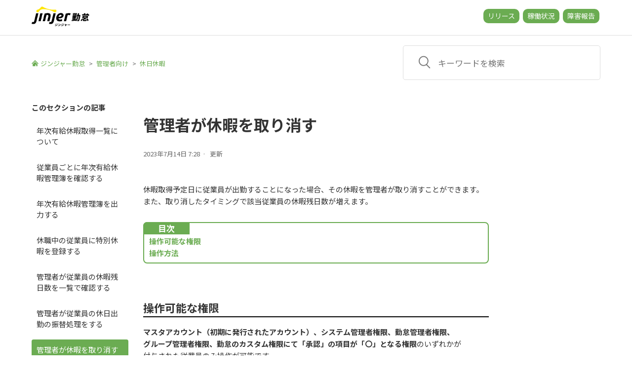

--- FILE ---
content_type: text/html; charset=utf-8
request_url: https://jinjer-kintai.zendesk.com/hc/ja/articles/360035791271-%E7%AE%A1%E7%90%86%E8%80%85%E3%81%8C%E4%BC%91%E6%9A%87%E3%82%92%E5%8F%96%E3%82%8A%E6%B6%88%E3%81%99
body_size: 8635
content:
<!DOCTYPE html>
<html dir="ltr" lang="ja">
<head>
  <meta charset="utf-8" />
  <!-- v26858 -->


  <title>管理者が休暇を取り消す &ndash; ジンジャー勤怠</title>

  <meta name="csrf-param" content="authenticity_token">
<meta name="csrf-token" content="">

  <meta name="description" content="休暇取得予定日に従業員が出勤することになった場合、その休暇を管理者が取り消すことができます。また、取り消したタイミングで該当従業員の休暇残日数が増えます。  目次 操作可能な権限操作方法    操作可能な権限..." /><meta property="og:image" content="https://jinjer-kintai.zendesk.com/hc/theming_assets/01K1W8MTSPBWE7JKTBNPAKSG83" />
<meta property="og:type" content="website" />
<meta property="og:site_name" content="ジンジャー勤怠" />
<meta property="og:title" content="管理者が休暇を取り消す" />
<meta property="og:description" content="休暇取得予定日に従業員が出勤することになった場合、その休暇を管理者が取り消すことができます。また、取り消したタイミングで該当従業員の休暇残日数が増えます。

目次
操作可能な権限操作方法

 
操作可能な権限
マスタアカウント（初期に発行されたアカウント）、システム管理者権限、勤怠管理者権限、グループ管理者権限、勤怠のカスタム権限にて「承認」の項目が「〇」となる権限のいずれかが付与された従業..." />
<meta property="og:url" content="https://jinjer-kintai.zendesk.com/hc/ja/articles/360035791271" />
<link rel="canonical" href="https://jinjer-kintai.zendesk.com/hc/ja/articles/360035791271-%E7%AE%A1%E7%90%86%E8%80%85%E3%81%8C%E4%BC%91%E6%9A%87%E3%82%92%E5%8F%96%E3%82%8A%E6%B6%88%E3%81%99">
<link rel="alternate" hreflang="ja" href="https://jinjer-kintai.zendesk.com/hc/ja/articles/360035791271-%E7%AE%A1%E7%90%86%E8%80%85%E3%81%8C%E4%BC%91%E6%9A%87%E3%82%92%E5%8F%96%E3%82%8A%E6%B6%88%E3%81%99">
<link rel="alternate" hreflang="x-default" href="https://jinjer-kintai.zendesk.com/hc/ja/articles/360035791271-%E7%AE%A1%E7%90%86%E8%80%85%E3%81%8C%E4%BC%91%E6%9A%87%E3%82%92%E5%8F%96%E3%82%8A%E6%B6%88%E3%81%99">

  <link rel="stylesheet" href="//static.zdassets.com/hc/assets/application-f34d73e002337ab267a13449ad9d7955.css" media="all" id="stylesheet" />
    <!-- Entypo pictograms by Daniel Bruce — www.entypo.com -->
    <link rel="stylesheet" href="//static.zdassets.com/hc/assets/theming_v1_support-e05586b61178dcde2a13a3d323525a18.css" media="all" />
  <link rel="stylesheet" type="text/css" href="/hc/theming_assets/9489684/360002980211/style.css?digest=52009907489689">

  <link rel="icon" type="image/x-icon" href="/hc/theming_assets/01HZKPNFVFJ82B55Y195T1YMFT">

    <script src="//static.zdassets.com/hc/assets/jquery-ed472032c65bb4295993684c673d706a.js"></script>
    

  <meta content="width=device-width, initial-scale=1.0" name="viewport" />
<script src="https://cdnjs.cloudflare.com/ajax/libs/jquery/3.4.1/jquery.min.js" crossorigin="anonymous" async></script>
<script src="https://ajax.googleapis.com/ajax/libs/jquery/2.1.3/jquery.min.js"></script>
<!-- Lightbox -->
<link rel="stylesheet" href="https://cdnjs.cloudflare.com/ajax/libs/lightbox2/2.11.3/css/lightbox.css" integrity="sha512-Woz+DqWYJ51bpVk5Fv0yES/edIMXjj3Ynda+KWTIkGoynAMHrqTcDUQltbipuiaD5ymEo9520lyoVOo9jCQOCA==" crossorigin="anonymous" referrerpolicy="no-referrer" />
<script src="https://code.jquery.com/jquery-3.6.0.min.js" integrity="sha256-/xUj+3OJU5yExlq6GSYGSHk7tPXikynS7ogEvDej/m4=" crossorigin="anonymous"></script><script src="https://cdnjs.cloudflare.com/ajax/libs/lightbox2/2.11.3/js/lightbox.min.js" integrity="sha512-k2GFCTbp9rQU412BStrcD/rlwv1PYec9SNrkbQlo6RZCf75l6KcC3UwDY8H5n5hl4v77IDtIPwOk9Dqjs/mMBQ==" crossorigin="anonymous" referrerpolicy="no-referrer"></script>
<script src="https://cdnjs.cloudflare.com/ajax/libs/lightbox2/2.11.3/js/lightbox.min.js" integrity="sha512-k2GFCTbp9rQU412BStrcD/rlwv1PYec9SNrkbQlo6RZCf75l6KcC3UwDY8H5n5hl4v77IDtIPwOk9Dqjs/mMBQ==" crossorigin="anonymous" referrerpolicy="no-referrer"></script>


<!-- Google Tag Manager -->
<script>(function(w,d,s,l,i){w[l]=w[l]||[];w[l].push({'gtm.start':
new Date().getTime(),event:'gtm.js'});var f=d.getElementsByTagName(s)[0],
j=d.createElement(s),dl=l!='dataLayer'?'&l='+l:'';j.async=true;j.src=
'https://www.googletagmanager.com/gtm.js?id='+i+dl;f.parentNode.insertBefore(j,f);
})(window,document,'script','dataLayer','GTM-TTGDWK8');</script>
<!-- End Google Tag Manager -->

  <script type="text/javascript" src="/hc/theming_assets/9489684/360002980211/script.js?digest=52009907489689"></script>
</head>
<body class="">
  
  
  

  <!-- Google Tag Manager (noscript) -->
<noscript><iframe src="https://www.googletagmanager.com/ns.html?id=GTM-TTGDWK8"
height="0" width="0" style="display:none;visibility:hidden"></iframe></noscript>
<!-- End Google Tag Manager (noscript) -->

<header class="header">
  <div class="logo">
    <a title="ホーム" href="/hc/ja">
      <img src="/hc/theming_assets/01K1W8MTSPBWE7JKTBNPAKSG83" alt="ジンジャー勤怠 ヘルプセンターのホームページ">
    </a>
  </div>
  <div class="nav-wrapper">
    <span class="icon-menu" tabindex="0" role="button" aria-controls="user-nav" aria-expanded="false" aria-label="ナビゲーションメニュを切り替え"></span>
    <nav class="user-nav" id="user-nav">
      <!---->
    </nav>
    <div class="header-button">
      <a href="https://jinjer.zendesk.com/hc/ja/categories/360002456452">リリース</a>
      <a href="https://jinjer.zendesk.com/hc/ja/articles/900002198283">稼働状況</a>
      <a href="https://jinjer.zendesk.com/hc/ja/sections/360007785751">障害報告</a>
    </div>
    </div>
    <div class="user-icon-menu">
      <a class="login" data-auth-action="signin" role="button" rel="nofollow" title="ダイアログを表示します" href="https://jinjer-kintai.zendesk.com/access?brand_id=360002980211&amp;return_to=https%3A%2F%2Fjinjer-kintai.zendesk.com%2Fhc%2Fja%2Farticles%2F360035791271-%25E7%25AE%25A1%25E7%2590%2586%25E8%2580%2585%25E3%2581%258C%25E4%25BC%2591%25E6%259A%2587%25E3%2582%2592%25E5%258F%2596%25E3%2582%258A%25E6%25B6%2588%25E3%2581%2599&amp;locale=ja">サインイン</a>

    </div>
  </div>
</header>


  <main role="main">
    <script src="https://ajax.googleapis.com/ajax/libs/jquery/3.3.1/jquery.min.js"></script>
<div class="container-divider"></div>
<div class="container">
  <nav class="sub-nav">
    <ol class="breadcrumbs">
  
    <li title="ジンジャー勤怠">
      
        <a href="/hc/ja">ジンジャー勤怠</a>
      
    </li>
  
    <li title="管理者向け">
      
        <a href="/hc/ja/categories/360002198272-%E7%AE%A1%E7%90%86%E8%80%85%E5%90%91%E3%81%91">管理者向け</a>
      
    </li>
  
    <li title="休日休暇">
      
        <a href="/hc/ja/sections/360007087632-%E4%BC%91%E6%97%A5%E4%BC%91%E6%9A%87">休日休暇</a>
      
    </li>
  
</ol>

    <form role="search" class="search" data-search="" action="/hc/ja/search" accept-charset="UTF-8" method="get"><input type="hidden" name="utf8" value="&#x2713;" autocomplete="off" /><input type="search" name="query" id="query" placeholder="キーワードを検索" aria-label="キーワードを検索" /></form>
  </nav>

  <div class="article-container" id="article-container">
    <aside class="article-sidebar">
      
        <div class="collapsible-sidebar">
          <button type="button" class="collapsible-sidebar-toggle" aria-labelledby="section-articles-title" aria-expanded="false"></button>
          <h3 id="section-articles-title" class="collapsible-sidebar-title sidenav-title">
            このセクションの記事
          </h3>
          <div class="collapsible-sidebar-body">
            <ul>
              
                <li>
                  <a href="/hc/ja/articles/900005115583-%E5%B9%B4%E6%AC%A1%E6%9C%89%E7%B5%A6%E4%BC%91%E6%9A%87%E5%8F%96%E5%BE%97%E4%B8%80%E8%A6%A7%E3%81%AB%E3%81%A4%E3%81%84%E3%81%A6" class="sidenav-item ">年次有給休暇取得一覧について</a>
                </li>
              
                <li>
                  <a href="/hc/ja/articles/900001774043-%E5%BE%93%E6%A5%AD%E5%93%A1%E3%81%94%E3%81%A8%E3%81%AB%E5%B9%B4%E6%AC%A1%E6%9C%89%E7%B5%A6%E4%BC%91%E6%9A%87%E7%AE%A1%E7%90%86%E7%B0%BF%E3%82%92%E7%A2%BA%E8%AA%8D%E3%81%99%E3%82%8B" class="sidenav-item ">従業員ごとに年次有給休暇管理簿を確認する</a>
                </li>
              
                <li>
                  <a href="/hc/ja/articles/900001764806-%E5%B9%B4%E6%AC%A1%E6%9C%89%E7%B5%A6%E4%BC%91%E6%9A%87%E7%AE%A1%E7%90%86%E7%B0%BF%E3%82%92%E5%87%BA%E5%8A%9B%E3%81%99%E3%82%8B" class="sidenav-item ">年次有給休暇管理簿を出力する</a>
                </li>
              
                <li>
                  <a href="/hc/ja/articles/900000437583-%E4%BC%91%E8%81%B7%E4%B8%AD%E3%81%AE%E5%BE%93%E6%A5%AD%E5%93%A1%E3%81%AB%E7%89%B9%E5%88%A5%E4%BC%91%E6%9A%87%E3%82%92%E7%99%BB%E9%8C%B2%E3%81%99%E3%82%8B" class="sidenav-item ">休職中の従業員に特別休暇を登録する</a>
                </li>
              
                <li>
                  <a href="/hc/ja/articles/360040493612-%E7%AE%A1%E7%90%86%E8%80%85%E3%81%8C%E5%BE%93%E6%A5%AD%E5%93%A1%E3%81%AE%E4%BC%91%E6%9A%87%E6%AE%8B%E6%97%A5%E6%95%B0%E3%82%92%E4%B8%80%E8%A6%A7%E3%81%A7%E7%A2%BA%E8%AA%8D%E3%81%99%E3%82%8B" class="sidenav-item ">管理者が従業員の休暇残日数を一覧で確認する</a>
                </li>
              
                <li>
                  <a href="/hc/ja/articles/360037625331-%E7%AE%A1%E7%90%86%E8%80%85%E3%81%8C%E5%BE%93%E6%A5%AD%E5%93%A1%E3%81%AE%E4%BC%91%E6%97%A5%E5%87%BA%E5%8B%A4%E3%81%AE%E6%8C%AF%E6%9B%BF%E5%87%A6%E7%90%86%E3%82%92%E3%81%99%E3%82%8B" class="sidenav-item ">管理者が従業員の休日出勤の振替処理をする</a>
                </li>
              
                <li>
                  <a href="/hc/ja/articles/360035791271-%E7%AE%A1%E7%90%86%E8%80%85%E3%81%8C%E4%BC%91%E6%9A%87%E3%82%92%E5%8F%96%E3%82%8A%E6%B6%88%E3%81%99" class="sidenav-item current-article">管理者が休暇を取り消す</a>
                </li>
              
                <li>
                  <a href="/hc/ja/articles/360035791511-%E7%AE%A1%E7%90%86%E8%80%85%E3%81%8C%E4%BC%91%E6%9A%87%E3%81%AE%E5%8F%96%E5%BE%97%E7%8A%B6%E6%B3%81%E3%82%92%E7%A2%BA%E8%AA%8D%E3%81%99%E3%82%8B" class="sidenav-item ">管理者が休暇の取得状況を確認する</a>
                </li>
              
            </ul>
            
          </div>
        </div>
      
    </aside>

    <article class="article">
      <header class="article-header">
        <h1 title="管理者が休暇を取り消す" class="article-title">
          管理者が休暇を取り消す
          
        </h1>

        <div class="article-author">
          
          <div class="article-meta">
            

            <ul class="meta-group">
              
                <li class="meta-data"><time datetime="2023-07-14T07:28:53Z" title="2023-07-14T07:28:53Z" data-datetime="calendar">2023年07月14日 07:28</time></li>
                <li class="meta-data">更新</li>
              
            </ul>
          </div>
        </div>

        
      </header>

      <section class="article-info">
        <div class="article-content">
          <div class="article-body"><p>休暇取得予定日に従業員が出勤することになった場合、その休暇を管理者が取り消すことができます。<br />また、取り消したタイミングで該当従業員の休暇残日数が増えます。</p>
<div class="index-box"><span class="index-title">目次</span>
<p><a href="#h_01GQNWX4CQ9643SDJ134YSKCR0" target="_self">操作可能な権限</a><br /><a href="#h_01GQNWX99AG35XBQ9CHRFYDC2W" target="_self">操作方法</a></p>
</div>
<p>&nbsp;</p>
<h2 id="h_01GQNWX4CQ9643SDJ134YSKCR0">操作可能な権限</h2>
<p><strong>マスタアカウント（初期に発行されたアカウント）、システム管理者権限、勤怠管理者権限、<br />グループ管理者権限、勤怠のカスタム権限にて「承認」の項目が「〇」となる権限</strong>のいずれかが<br />付与された従業員のみ操作が可能です。</p>
<div class="cautionbox">
<div class="cautionbox-title">注意</div>
<p><span><a href="https://jinjer-jinji.zendesk.com/hc/ja/categories/360002436312" target="_blank" rel="noopener">ワークフロー</a>の設定に基づき、休暇の取り消しが可能です。</span><br /><span>上記の権限が付与されている場合でも、ワークフローの設定から外れる方は<br /></span>下記の操作方法で説明する<span>「管理する打刻グループすべての申請を表示」の項目に<br />チェックを入れ対応する必要があります。<br /><br /></span><span>なお、グループ管理者権限、カスタム権限が付与されている場合は、<br />ご自身の管轄グループに紐づく従業員の申請に対してのみ操作が可能です。</span><span></span></p>
</div>
<p>&nbsp;</p>
<h2 id="h_01GQNWX99AG35XBQ9CHRFYDC2W">操作方法</h2>
<h3>1．申請承認から[休日休暇承認]をクリックします。</h3>
<p><img src="/hc/article_attachments/18576500668569" alt="__17.png" /></p>
<p>&nbsp;</p>
<h3>2．[対応済]タブから検索条件を入力し、［表示］をクリックします。</h3>
<p><img src="/hc/article_attachments/16360796761113" alt="__77.png" /></p>
<div class="cautionbox">
<div class="cautionbox-title">注意</div>
<p>申請対象日の入力がない状態で［表示］をクリックすると、下記エラーが表示されます。<br />必ず、申請対象日の入力してください。また、ステータスは［承認済］を選択し検索すると<br />該当の休暇を見つけやすくなります。<br /><img src="/hc/article_attachments/16360982046233" alt="__78.png" width="495" height="106" /><br /><br /></p>
</div>
<p>&nbsp;</p>
<h3>3．[ステータス対応状況]から[否認]をクリックします。</h3>
<p><img src="/hc/article_attachments/16361104872089" alt="__79.png" /></p>
<div class="hitokoto"><span class="hitokoto-circle1">ポ</span><span class="hitokoto-circle2">ン</span>
<p>「管理する打刻グループ全ての申請を表示」をクリックにて、<br /><a href="https://jinjer-jinji.zendesk.com/hc/ja/categories/360002436312" target="_blank" rel="noopener">ワークフロー</a>で設定されている申請承認者以外の管理者でも操作することが可能です。<br />代理で休暇取り消しの対応が必要な場合にご利用ください。</p>
<p><img src="/hc/article_attachments/16361404161561" alt="__81.png" /></p>
</div>
<p>&nbsp;</p>
<h3>4．任意でコメントを入力し、[OK]をクリックします。</h3>
<p>※コメントが不要であれば、空欄でも処理ができます。</p>
<p><img src="/hc/article_attachments/360042043771" alt="f4a1b0aed5dc02442c433030ff24c031.png" /></p>
<div class="hitokoto"><span class="hitokoto-circle1">ポ</span><span class="hitokoto-circle2">ン</span>
<p>管理者画面にて休日休暇処理を行なった場合でも、同様の手順で取り消すことができます。<br />休日休暇申請の承認を取り消した場合は、従業員の休暇残数は増えます。<br />※消滅日以前の場合に限ります。</p>
<p>残日数増減の詳細は下記ページをご確認ください。<br /><a href="/hc/ja/articles/360035791511" target="_blank" rel="noopener">管理者が休暇の取得状況を確認する</a></p>
</div></div>

          <div class="article-attachments">
            <ul class="attachments">
              
            </ul>
          </div>
        </div>
      </section>

      <footer>
        <div class="article-footer">
          
          
        </div>
        
          <div class="article-votes">
            <span class="article-votes-question">この記事は役に立ちましたか？</span>
            <div class="article-votes-controls" role='radiogroup'>
              <a class="button article-vote article-vote-up" data-helper="vote" data-item="article" data-type="up" data-id="360035791271" data-upvote-count="84" data-vote-count="136" data-vote-sum="32" data-vote-url="/hc/ja/articles/360035791271/vote" data-value="null" data-label="136人中84人がこの記事が役に立ったと言っています" data-selected-class="null" aria-selected="false" role="radio" rel="nofollow" title="はい" href="#"></a>
              <a class="button article-vote article-vote-down" data-helper="vote" data-item="article" data-type="down" data-id="360035791271" data-upvote-count="84" data-vote-count="136" data-vote-sum="32" data-vote-url="/hc/ja/articles/360035791271/vote" data-value="null" data-label="136人中84人がこの記事が役に立ったと言っています" data-selected-class="null" aria-selected="false" role="radio" rel="nofollow" title="いいえ" href="#"></a>
            </div>
          </div>
        
        
        <div class="article-return-to-top">
          <a href="#article-container">ページの先頭へ戻る<span class="icon-arrow-up"></span></a>
        </div>
        
        <div class="article-footer-miko">
          上記をご確認いただいても問題が解決しない場合は、チャットボット「MIKO-SAN」によるサポートもご活用ください。<br>
          <a id="mikosan_click" href="https://jinjer.zendesk.com/hc/ja/articles/900003776006" target="_blank" rel="noopener">
            チャットボット「MIKO-SAN」へのお問い合わせ方法はこちら
          </a>
        </div>
      </footer>

      <section class="article-relatives">
        
          <div data-recent-articles></div>
        
        
          
  <section class="related-articles">
    
      <h3 class="related-articles-title">関連記事</h3>
    
    <ul>
      
        <li>
          <a href="/hc/ja/related/click?data=[base64]" rel="nofollow">管理者が休暇の取得状況を確認する</a>
        </li>
      
        <li>
          <a href="/hc/ja/related/click?data=[base64]" rel="nofollow">管理者が承認を取り消す</a>
        </li>
      
        <li>
          <a href="/hc/ja/related/click?data=[base64]" rel="nofollow">管理者が従業員の実績を削除する</a>
        </li>
      
        <li>
          <a href="/hc/ja/related/click?data=[base64]" rel="nofollow">半休申請を行えるようにする</a>
        </li>
      
        <li>
          <a href="/hc/ja/related/click?data=[base64]" rel="nofollow">年次有給休暇取得一覧について</a>
        </li>
      
    </ul>
  </section>


        
      </section>
      
    </article>
  </div>
</div>
<div id="page_top"><a href="#"></a></div>
  </main>

  <footer class="footer">
  <div class="footer-bgimg">
    <div class="footer-inner">
      <dl class="comp-logo">
        <img src="/hc/theming_assets/01K1T1XJMFWHMEYFGJWTB8CSRD">
      </dl>
      <dl>
        <dt>ジンジャーヘルプセンター</dt>
        <dd><a href="https://jinjer.zendesk.com/hc/ja" target="_blank" rel="noopener noreferrer">ヘルプセンタートップ</a></dd>
        <dd><a href="https://jinjer-jinji.zendesk.com/hc/ja" target="_blank" rel="noopener noreferrer">人事労務</a></dd>
        <dd><a href="https://jinjer-kintai.zendesk.com/hc/ja" target="_blank" rel="noopener noreferrer">勤怠</a></dd>
        <dd><a href="https://jinjer-keihi.zendesk.com/hc/ja" target="_blank" rel="noopener noreferrer">経費</a></dd>
        <dd><a href="https://jinjer-kyuyo.zendesk.com/hc/ja" target="_blank" rel="noopener noreferrer">給与</a></dd>
        <dd><a href="https://jinjer-jinji.zendesk.com/hc/ja" target="_blank" rel="noopener noreferrer">ワークフロー</a></dd>
        <dd><a href="https://jinjer-evaluation.zendesk.com/hc/ja" target="_blank" rel="noopener noreferrer">人事評価</a></dd>
        <dd><a href="https://jinjer-analysis.zendesk.com/hc/ja" target="_blank" rel="noopener noreferrer">人事データ分析</a></dd>
        <dd><a href="https://jinjer-survey.zendesk.com/hc/ja" target="_blank" rel="noopener noreferrer">サーベイ</a></dd>
        <dd><a href="https://jinjer-sign.zendesk.com/hc/ja" target="_blank" rel="noopener noreferrer">サイン</a></dd>
      </dl>
      <dl>
        <dt>サービスサイト</dt>
        <dd><a href="https://hcm-jinjer.com/">サービスサイトトップ</a></dd>
      </dl>
    </div>

    <div class="company-info-min760">
      <dl class="company-info">
        <dd><a href="https://jinjer.co.jp/company/" target="_blank" rel="noopener noreferrer">会社概要</a></dd>
        <dd><a href="https://jinjer.co.jp/privacy/" target="_blank" rel="noopener noreferrer">個人情報保護方針</a></dd>
        <dd><a href="https://hcm-jinjer.com/terms/" target="_blank" rel="noopener noreferrer">利用規約</a></dd>
        <dd><a href="https://www.ntt.com/content/dam/nttcom/hq/jp/about-us/disclosure/tariff/pdf/c828.pdf" target="_blank" rel="noopener noreferrer">「dX勤怠・労務管理」ご利用ユーザーの利用規約</a></dd>
      </dl>
    </div>

    <div class="company-info-max760">
      <dl class="company-info">
        <dd><a href="https://jinjer.co.jp/company/overview/" target="_blank" rel="noopener noreferrer">会社概要</a></dd>
        <dd><a href="https://jinjer.co.jp/privacy/" target="_blank" rel="noopener noreferrer">個人情報保護方針</a></dd>
      </dl>
      <dl class="company-info">
        <dd><a href="https://hcm-jinjer.com/terms/" target="_blank" rel="noopener noreferrer">利用規約</a></dd>
        <dd><a href="https://www.ntt.com/content/dam/nttcom/hq/jp/about-us/disclosure/tariff/pdf/c828.pdf" target="_blank" rel="noopener noreferrer">「dX勤怠・労務管理」ご利用ユーザーの利用規約</a></dd>
      </dl>
    </div>
  </div>
  <div class="copyright">© jinjer Co., Ltd.</div>
</footer>


  <!-- / -->

  
  <script src="//static.zdassets.com/hc/assets/ja.dab7145c93f6aa6cbfac.js"></script>
  

  <script type="text/javascript">
  /*

    Greetings sourcecode lurker!

    This is for internal Zendesk and legacy usage,
    we don't support or guarantee any of these values
    so please don't build stuff on top of them.

  */

  HelpCenter = {};
  HelpCenter.account = {"subdomain":"jinjer-kintai","environment":"production","name":"jinjer株式会社"};
  HelpCenter.user = {"identifier":"da39a3ee5e6b4b0d3255bfef95601890afd80709","email":null,"name":"","role":"anonymous","avatar_url":"https://assets.zendesk.com/hc/assets/default_avatar.png","is_admin":false,"organizations":[],"groups":[]};
  HelpCenter.internal = {"asset_url":"//static.zdassets.com/hc/assets/","web_widget_asset_composer_url":"https://static.zdassets.com/ekr/snippet.js","current_session":{"locale":"ja","csrf_token":null,"shared_csrf_token":null},"usage_tracking":{"event":"article_viewed","data":"[base64]--86da024afc798401cc579b3978a68304dab50add","url":"https://jinjer-kintai.zendesk.com/hc/activity"},"current_record_id":"360035791271","current_record_url":"/hc/ja/articles/360035791271-%E7%AE%A1%E7%90%86%E8%80%85%E3%81%8C%E4%BC%91%E6%9A%87%E3%82%92%E5%8F%96%E3%82%8A%E6%B6%88%E3%81%99","current_record_title":"管理者が休暇を取り消す","current_text_direction":"ltr","current_brand_id":360002980211,"current_brand_name":"ジンジャー勤怠","current_brand_url":"https://jinjer-kintai.zendesk.com","current_brand_active":true,"current_path":"/hc/ja/articles/360035791271-%E7%AE%A1%E7%90%86%E8%80%85%E3%81%8C%E4%BC%91%E6%9A%87%E3%82%92%E5%8F%96%E3%82%8A%E6%B6%88%E3%81%99","show_autocomplete_breadcrumbs":true,"user_info_changing_enabled":false,"has_user_profiles_enabled":true,"has_end_user_attachments":true,"user_aliases_enabled":true,"has_anonymous_kb_voting":true,"has_multi_language_help_center":true,"show_at_mentions":true,"embeddables_config":{"embeddables_web_widget":false,"embeddables_help_center_auth_enabled":false,"embeddables_connect_ipms":false},"answer_bot_subdomain":"static","gather_plan_state":"subscribed","has_article_verification":true,"has_gather":true,"has_ckeditor":false,"has_community_enabled":false,"has_community_badges":true,"has_community_post_content_tagging":false,"has_gather_content_tags":true,"has_guide_content_tags":true,"has_user_segments":true,"has_answer_bot_web_form_enabled":false,"has_garden_modals":false,"theming_cookie_key":"hc-da39a3ee5e6b4b0d3255bfef95601890afd80709-2-preview","is_preview":false,"has_search_settings_in_plan":true,"theming_api_version":1,"theming_settings":{"brand_color":"rgba(107, 172, 82, 1)","brand_text_color":"rgba(255, 255, 255, 1)","text_color":"#333333","link_color":"rgba(107, 172, 82, 1)","background_color":"#FFFFFF","heading_font":"Arial, 'Helvetica Neue', Helvetica, sans-serif","text_font":"Arial, 'Helvetica Neue', Helvetica, sans-serif","logo":"/hc/theming_assets/01K1W8MTSPBWE7JKTBNPAKSG83","favicon":"/hc/theming_assets/01HZKPNFVFJ82B55Y195T1YMFT","homepage_background_image":"/hc/theming_assets/01HZKPNG1HKXR5E03D89M12VBB","community_background_image":"/hc/theming_assets/01HZKPNG6BKGCFSGRGQ0QZ8Q3Z","community_image":"/hc/theming_assets/01HZKPNGBYXH0GV1MXDA41HWH0","instant_search":true,"scoped_kb_search":false,"scoped_community_search":true,"show_recent_activity":false,"show_articles_in_section":true,"show_article_author":false,"show_article_comments":false,"show_follow_article":false,"show_recently_viewed_articles":true,"show_related_articles":true,"show_article_sharing":false,"show_follow_section":false,"show_follow_post":true,"show_post_sharing":true,"show_follow_topic":true},"has_pci_credit_card_custom_field":true,"help_center_restricted":false,"is_assuming_someone_else":false,"flash_messages":[],"user_photo_editing_enabled":true,"user_preferred_locale":"ja","base_locale":"ja","login_url":"https://jinjer-kintai.zendesk.com/access?brand_id=360002980211\u0026return_to=https%3A%2F%2Fjinjer-kintai.zendesk.com%2Fhc%2Fja%2Farticles%2F360035791271-%25E7%25AE%25A1%25E7%2590%2586%25E8%2580%2585%25E3%2581%258C%25E4%25BC%2591%25E6%259A%2587%25E3%2582%2592%25E5%258F%2596%25E3%2582%258A%25E6%25B6%2588%25E3%2581%2599","has_alternate_templates":true,"has_custom_statuses_enabled":true,"has_hc_generative_answers_setting_enabled":true,"has_generative_search_with_zgpt_enabled":false,"has_suggested_initial_questions_enabled":false,"has_guide_service_catalog":true,"has_service_catalog_search_poc":false,"has_service_catalog_itam":false,"has_csat_reverse_2_scale_in_mobile":false,"has_knowledge_navigation":false,"has_unified_navigation":false,"has_unified_navigation_eap_access":false,"has_csat_bet365_branding":false,"version":"v26858","dev_mode":false};
</script>

  
  <script src="//static.zdassets.com/hc/assets/moment-3b62525bdab669b7b17d1a9d8b5d46b4.js"></script>
  <script src="//static.zdassets.com/hc/assets/hc_enduser-d7240b6eea31e24cbd47b3b04ab3c4c3.js"></script>
  
  
</body>
</html>